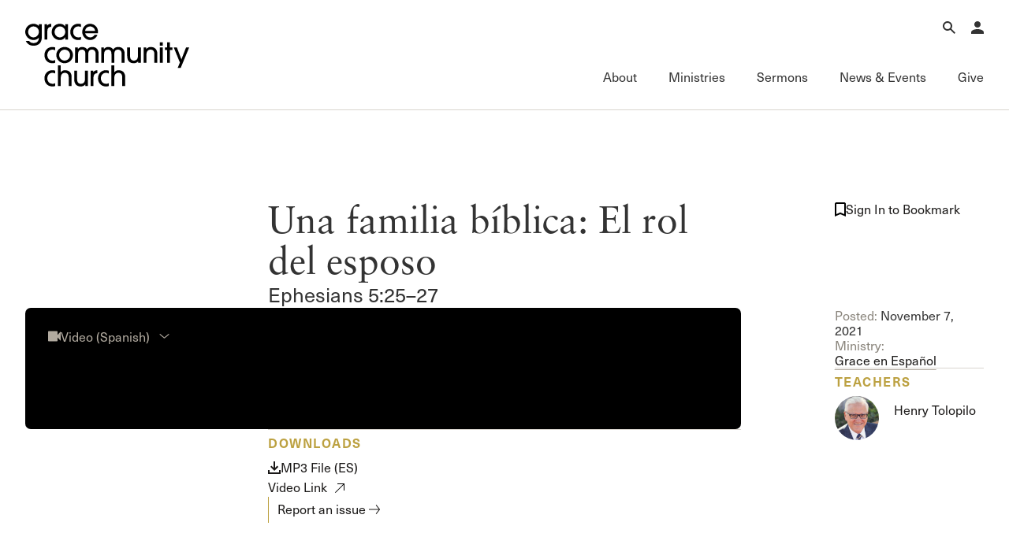

--- FILE ---
content_type: text/html; charset=utf-8
request_url: https://www.gracechurch.org/sermons/18197
body_size: 108510
content:
<!DOCTYPE html>

<html data-wf-page="6733c243dbb0f58a8a772730" data-wf-site="66ec992a16d5a67302cdc461" lang="en">
<head>
    <meta charset="utf-8" />
    <meta name="viewport" content="initial-scale=1,maximum-scale=1,user-scalable=no">
    

    <meta property="og:type" content="website" />
    <meta property="og:title" content="Una familia bíblica: El rol del esposo (Spanish)" />
    <meta property="og:description" content=" Henry Tolopilo • " />
    <meta property="og:image" content="https://s3.amazonaws.com/static.gracechurch.org/images/teachings/espanol-album-art.jpg" />
    <meta property="og:url" content="https://www.gracechurch.org/sermons/18197" />

    <meta name="twitter:title" content="Una familia bíblica: El rol del esposo (Spanish)" />
    <meta name="twitter:description" content=" Henry Tolopilo • " />
    <meta name="twitter:image" content="https://s3.amazonaws.com/static.gracechurch.org/images/teachings/espanol-album-art.jpg" />
    <meta name="twitter:card" content="summary" />

    <title>Una familia bíblica: El rol del esposo | Grace en Español | Grace Community Church</title>

    <!-- Global site tag (gtag.js) - Google Analytics -->
    <script async src="https://www.googletagmanager.com/gtag/js?id=UA-3782401-6"></script>
    <script>
        window.dataLayer = window.dataLayer || [];
        function gtag() { dataLayer.push(arguments); }
        gtag('js', new Date());

        gtag('config', 'UA-3782401-6');

        
    </script>


    <link rel="apple-touch-icon" sizes="180x180" href="/Content/icons/apple-touch-icon.png?v=3">
    <link rel="icon" type="image/png" href="/Content/icons/favicon-32x32.png?v=3" sizes="32x32">
    <link rel="icon" type="image/png" href="/Content/icons/favicon-16x16.png?v=3" sizes="16x16">
    <link rel="mask-icon" href="/Content/icons/safari-pinned-tab.svg?v=3" color="#494542">
    <link rel="shortcut icon" href="/Content/icons/favicon.ico?v=3">




    <link rel="stylesheet" href="/css/normalize.css?v=1.1">
    <link rel="stylesheet" href="/css/components.css?v=1.1">
    <link rel="stylesheet" href="/css/gracecomchurch.css?v=1.1">
    <script src="https://use.typekit.net/gjn2ask.js" type="text/javascript"></script>
    <script type="text/javascript">try { Typekit.load(); } catch (e) { }</script>
    <script type="text/javascript">!function (o, c) { var n = c.documentElement, t = " w-mod-"; n.className += t + "js", ("ontouchstart" in o || o.DocumentTouch && c instanceof DocumentTouch) && (n.className += t + "touch") }(window, document);</script>
    <link rel="stylesheet" href="/css/theme.css?v=1" />
    <link rel="stylesheet" href="/css/audio.css?v=1" />
    <link rel="stylesheet" href="/css/custom-player.css?v=2" />
    <script type="text/javascript">try { Typekit.load(); } catch (e) { }</script>
    <script type="text/javascript">!function (o, c) { var n = c.documentElement, t = " w-mod-"; n.className += t + "js", ("ontouchstart" in o || o.DocumentTouch && c instanceof DocumentTouch) && (n.className += t + "touch") }(window, document);</script>
    <link href="/content/icons/favicon.ico" rel="shortcut icon" type="image/x-icon">
    <link href="/content/icons/webclip.png" rel="apple-touch-icon">
    <meta name="apple-mobile-web-app-status-bar-style" content="black-translucent">
    <meta name="theme-color" content="white"><!-- Gold #BCA141 -->
    <!-- Grace Everything Custom CSS -->
    <link href="/css/grace-custom.css?v=1.2" rel="stylesheet" type="text/css">
    <style>


                 .col .content-link-wrap .content-group {
                    padding: 0 .3rem 32px .3rem;
                }
        table.table-wide {
            width: 100%;
            max-width: 100%;
        }

        .table-wide > tbody > tr > td,
        .table-wide > tbody > tr > th,
        .table-wide > tfoot > tr > td,
        .table-wide > tfoot > tr > th,
        .table-wide > thead > tr > td {
            padding: 1em;
            vertical-align: top;
            border-top: 1px solid var(--swatches--gray);
        }

        .table-wide > tbody > tr:nth-child(odd) > td,
        .table-wide > tbody > tr:nth-child(odd) > th {
            background-color: var(--swatches--light-gray);
        }

        .table-wide > thead > tr > th {
            padding: 16px;
            text-align: left;
        }

        .hidden {
            display: none !important;
            visibility: hidden !important;
        }

        .field-validation-error{
            color: red;
        }

        .validation-summary-errors ul {
            list-style: none;
            color: red;
        }
    </style>
    <link rel="stylesheet" href="https://cdn.jsdelivr.net/npm/@splidejs/splide@4.1.4/dist/css/splide-core.min.css" integrity="sha256-5uKiXEwbaQh9cgd2/5Vp6WmMnsUr3VZZw0a8rKnOKNU=" crossorigin="anonymous">
</head>

<body>

    <!-- Begin Header -->

    <nav b-ljaud5i3pk aria-label="Main Navigation" class="nav">
        <div b-ljaud5i3pk class="nav__main">
            <div b-ljaud5i3pk class="nav__container">
                <div b-ljaud5i3pk class="nav__top-menu">
                    <div b-ljaud5i3pk class="nav__logo-container">
                        <a b-ljaud5i3pk href="/" aria-label="Go to Homepage" class="nav__logo-full w-nav-brand"><img width="Auto" height="115" alt="Grace Community Church" src="/content/icons/gcc-logo.svg" loading="lazy" class="gcc-logo"></a>
                        <a b-ljaud5i3pk href="/" aria-label="Go to Homepage" class="nav__logo-mini w-nav-brand"><img loading="lazy" height="90" alt="Grace Community Church" src="/content/icons/grace-logo.svg" class="grace-logo"></a>
                    </div>
                    <div b-ljaud5i3pk class="nav__top-menu-list">
                        
                        <div b-ljaud5i3pk role="region" class="nav__top-menu-item">
                            <button b-ljaud5i3pk aria-label="Open Search" type="button" aria-haspopup="true" aria-expanded="false" aria-controls="top-menu-search" class="nav__top-toggle">
                                <svg b-ljaud5i3pk xmlns="http://www.w3.org/2000/svg" width="auto" viewbox="0 0 16 16" fill="none" height="16" class="icon-16">
                                    <path b-ljaud5i3pk fill-rule="evenodd" clip-rule="evenodd" d="M10 6C10 8.20914 8.20914 10 6 10C3.79086 10 2 8.20914 2 6C2 3.79086 3.79086 2 6 2C8.20914 2 10 3.79086 10 6ZM9.47661 10.8907C8.49577 11.5892 7.29586 12 6 12C2.68629 12 0 9.31371 0 6C0 2.68629 2.68629 0 6 0C9.31371 0 12 2.68629 12 6C12 7.2958 11.5892 8.49566 10.8908 9.47646L15.9972 14.5828L14.583 15.9971L9.47661 10.8907Z" fill="currentColor"></path>
                                </svg>
                                <div b-ljaud5i3pk class="icon__label-alt">Search</div>
                            </button>
                            <div b-ljaud5i3pk id="top-menu-search" aria-hidden="true" class="nav__mega-menu is-top">
                                <button b-ljaud5i3pk aria-label="Close Search Menu" type="button" aria-expanded="true" class="nav__menu-close">
                                    <svg b-ljaud5i3pk xmlns="http://www.w3.org/2000/svg" width="auto" viewbox="0 0 16 16" fill="none" height="16" class="icon-16">
                                        <path b-ljaud5i3pk fill-rule="evenodd" clip-rule="evenodd" d="M8 6.62147L14.6215 0L16 1.37853L9.37853 8L16 14.6215L14.6215 16L8 9.37852L1.37853 16L0 14.6215L6.62147 8L5.22905e-07 1.37853L1.37853 5.81005e-08L8 6.62147Z" fill="currentColor"></path>
                                    </svg>
                                    <div b-ljaud5i3pk class="icon__label-alt">Close</div>
                                </button>
                                <div b-ljaud5i3pk class="nav__scroll-overlay"></div>
                                <div b-ljaud5i3pk class="nav__menu-content">
                                    <div b-ljaud5i3pk class="row row--align-end row--justify-end is--row-gap-md">
                                        <div b-ljaud5i3pk class="col col-lg-6 col-md-12">
                                            <div b-ljaud5i3pk class="menu__list-area">
                                                <div b-ljaud5i3pk class="menu__list-group">
                                                    <div b-ljaud5i3pk class="nav__search">
                                                        <div b-ljaud5i3pk class="nav__search-icon">
                                                            <div b-ljaud5i3pk fill="none" viewbox="0 0 16 16" class="icon-16 is--icon-20"><img loading="lazy" src="/content/icons/search-icon.svg" alt="" class="icon-16 is--icon-20"></div>
                                                        </div>

                                                        <div b-ljaud5i3pk role="search" class="nav__search-form w-form">
                                                            <div b-ljaud5i3pk class="nav__search-container" data-wf-page-id="67d8fb462e50eb309de34451" data-wf-element-id="67184d4a-6294-9dc9-dad9-adc05257d5c1">
                                                                <label b-ljaud5i3pk for="nav-search-input-2" class="nav__search-field-label">Search</label>
                                                                <input b-ljaud5i3pk class="nav__search-field is-search-field-lg w-input" maxlength="256" name="Search" id="nav-search-input" data-name="Search" aria-label="Search Grace Church" placeholder="Search Grace Church" type="text" autocomplete="off" autofocus="true" required="">
                                                                <input b-ljaud5i3pk type="submit" data-wait="Please wait..." class="nav__search-btn w-button" value="Submit" id="SiteSearchSubmit">
                                                            </div>
                                                            <div b-ljaud5i3pk class="w-form-done"></div>
                                                            <div b-ljaud5i3pk class="w-form-fail"></div>
                                                        </div>

                                                    </div>
                                                </div>
                                                <div b-ljaud5i3pk class="menu__list-group">
                                                    <ul b-ljaud5i3pk role="list" class="menu__list-links">
                                                        <li b-ljaud5i3pk class="menu__list-links">
                                                            <a b-ljaud5i3pk href="/sermons/all" class="link-forward-reveal">Advanced Sermon Search</a>
                                                        </li>
                                                        <li b-ljaud5i3pk class="menu__list-links">
                                                            <a b-ljaud5i3pk href="/outreach/groups" class="link-forward-reveal">International Ministries</a>
                                                        </li>
                                                        <li b-ljaud5i3pk class="menu__list-links">
                                                            <a b-ljaud5i3pk href="/search" class="link-forward-reveal">Search Site</a>
                                                        </li>
                                                    </ul>
                                                </div>
                                            </div>
                                        </div>
                                    </div>
                                </div>
                            </div>
                        </div>
                        <div b-ljaud5i3pk role="region" class="nav__top-menu-item">
                            <button b-ljaud5i3pk aria-label="Open Account Menu" type="button" aria-haspopup="true" aria-expanded="false" aria-controls="top-menu-account" class="nav__top-toggle">
                                <svg b-ljaud5i3pk xmlns="http://www.w3.org/2000/svg" width="auto" viewbox="0 0 14 14" fill="none" height="14" class="icon-16">
                                    <path b-ljaud5i3pk d="M7 0C7.92826 0 8.8185 0.368749 9.47487 1.02513C10.1313 1.6815 10.5 2.57174 10.5 3.5C10.5 4.42826 10.1313 5.3185 9.47487 5.97487C8.8185 6.63125 7.92826 7 7 7C6.07174 7 5.1815 6.63125 4.52513 5.97487C3.86875 5.3185 3.5 4.42826 3.5 3.5C3.5 2.57174 3.86875 1.6815 4.52513 1.02513C5.1815 0.368749 6.07174 0 7 0ZM7 8.75C10.8675 8.75 14 10.3162 14 12.25V14H0V12.25C0 10.3162 3.1325 8.75 7 8.75Z" fill="currentColor"></path>
                                </svg>
                                <div b-ljaud5i3pk class="icon__label-alt">Account</div>
                            </button>
                            <div b-ljaud5i3pk id="top-menu-account" aria-hidden="true" class="nav__mega-menu is-top">
                                <button b-ljaud5i3pk aria-label="Close Search Menu" type="button" aria-expanded="true" class="nav__menu-close">
                                    <svg b-ljaud5i3pk xmlns="http://www.w3.org/2000/svg" width="auto" viewbox="0 0 16 16" fill="none" height="16" class="icon-16">
                                        <path b-ljaud5i3pk fill-rule="evenodd" clip-rule="evenodd" d="M8 6.62147L14.6215 0L16 1.37853L9.37853 8L16 14.6215L14.6215 16L8 9.37852L1.37853 16L0 14.6215L6.62147 8L5.22905e-07 1.37853L1.37853 5.81005e-08L8 6.62147Z" fill="currentColor"></path>
                                    </svg>
                                    <div b-ljaud5i3pk class="icon__label-alt">Close</div>
                                </button>
                                <div b-ljaud5i3pk class="nav__scroll-overlay"></div>
                                <div b-ljaud5i3pk class="nav__menu-content">
                                    <div b-ljaud5i3pk class="row row--justify-end is--row-gap-md">
                                        <div b-ljaud5i3pk class="col col-lg-3 col-md-12">
                                            <div b-ljaud5i3pk class="menu__list-area">
                                                <div b-ljaud5i3pk class="menu__list-group">
                                                    <h3 b-ljaud5i3pk class="menu__list-heading is-account">
                                                            <span b-ljaud5i3pk>Account</span>

                                                    </h3> 

                                                        <div b-ljaud5i3pk class="menu__list-text-start">Have an account? <a b-ljaud5i3pk href="/account/login" class="link-inline">Sign in</a> now.<br b-ljaud5i3pk>‍</div>
                                                        <a b-ljaud5i3pk href="/account/create" class="link-forward w-inline-block">
                                                            <div b-ljaud5i3pk>Create an account</div>
                                                        </a>
                                                        <a b-ljaud5i3pk href="/faq/account" class="link-forward-reveal w-inline-block">
                                                            <div b-ljaud5i3pk>Account FAQ</div>
                                                        </a>

                                                </div>
                                            </div>
                                        </div>
                                        <div b-ljaud5i3pk class="col col-lg-3 col-md-12">
                                            <div b-ljaud5i3pk class="menu__list-area">
                                                <div b-ljaud5i3pk class="menu__list-group">
                                                        <ul b-ljaud5i3pk role="list" class="menu__list-links w-list-unstyled">

                                                            <li b-ljaud5i3pk class="menu__list-links">
                                                                <a b-ljaud5i3pk href="/account/forgot" class="link-forward-reveal">Forgot Password?</a>
                                                            </li>
                                                            <li b-ljaud5i3pk class="menu__list-links">
                                                                <a b-ljaud5i3pk href="/membership" class="link-forward-reveal">Learn about Church Membership</a>
                                                            </li>

                                                        </ul>
                                                </div>
                                            </div>
                                        </div>
                                    </div>
                                </div>
                            </div>
                        </div>

                        <button b-ljaud5i3pk aria-label="Open Main Menu" type="button" aria-haspopup="true" aria-expanded="false" aria-controls="main-menu" class="nav__top-toggle is-main">
                            <svg b-ljaud5i3pk xmlns="http://www.w3.org/2000/svg" width="auto" viewbox="0 0 16 16" fill="none" height="16" class="icon-16">
                                <path b-ljaud5i3pk fill-rule="evenodd" clip-rule="evenodd" d="M16 2H0V0H16V2Z" fill="currentColor"></path>
                                <path b-ljaud5i3pk fill-rule="evenodd" clip-rule="evenodd" d="M16 9H0V7H16V9Z" fill="currentColor"></path>
                                <path b-ljaud5i3pk fill-rule="evenodd" clip-rule="evenodd" d="M16 16H0V14H16V16Z" fill="currentColor"></path>
                            </svg>
                            <div b-ljaud5i3pk class="icon__label-alt">Menu</div>
                        </button>

                    </div>
                </div>
                <div b-ljaud5i3pk id="main-menu" aria-hidden="false" class="nav__main-menu">
                    <button b-ljaud5i3pk aria-label="Close Main Menu" type="button" aria-expanded="true" class="nav__menu-close">
                        <svg b-ljaud5i3pk xmlns="http://www.w3.org/2000/svg" width="auto" viewbox="0 0 16 16" fill="none" height="16" class="icon-16">
                            <path b-ljaud5i3pk fill-rule="evenodd" clip-rule="evenodd" d="M8 6.62147L14.6215 0L16 1.37853L9.37853 8L16 14.6215L14.6215 16L8 9.37852L1.37853 16L0 14.6215L6.62147 8L5.22905e-07 1.37853L1.37853 5.81005e-08L8 6.62147Z" fill="currentColor"></path>
                        </svg>
                        <div b-ljaud5i3pk class="icon__label-alt">Close</div>
                    </button>
                    <div b-ljaud5i3pk class="nav__main-menu-list">
                        <div b-ljaud5i3pk class="nav__main-menu-item">
                            <button b-ljaud5i3pk type="button" aria-haspopup="true" aria-expanded="false" aria-controls="mega-menu-about" class="nav__main-toggle">
                                <div b-ljaud5i3pk class="nav__main-toggle-wrapper">
                                    <h2 b-ljaud5i3pk class="nav__main-toggle-text">About</h2>
                                    <div b-ljaud5i3pk class="nav__main-toggle-underline"></div>
                                </div>
                            </button>
                            <div b-ljaud5i3pk id="mega-menu-about" aria-hidden="true" class="nav__mega-menu">
                                <button b-ljaud5i3pk aria-label="Back to Main Menu" type="button" class="nav__back-btn">
                                    <div b-ljaud5i3pk class="icon-16">
                                        <svg b-ljaud5i3pk xmlns="http://www.w3.org/2000/svg" width="auto" viewbox="0 0 16 16" fill="none" height="16" class="icon-16 is--icon-flip">
                                            <path b-ljaud5i3pk fill-rule="evenodd" clip-rule="evenodd" d="M9.62699 0.00158691L15.7677 7.35933C16.0774 7.73038 16.0774 8.2698 15.7677 8.64085L9.62699 15.9986L8.0915 14.7171L12.8629 9.00005H0V7.00005H12.8629L8.0915 1.2831L9.62699 0.00158691Z" fill="currentColor"></path>
                                        </svg>
                                    </div>
                                    <div b-ljaud5i3pk class="icon__label-alt">Back</div>
                                </button>
                                <div b-ljaud5i3pk class="nav__scroll-overlay"></div>
                                <div b-ljaud5i3pk class="nav__menu-content">
                                    <div b-ljaud5i3pk class="row row--md-justify-end is--row-gap-md">
                                        <div b-ljaud5i3pk class="col col-lg-6 is--hid-md">
                                            <div b-ljaud5i3pk class="menu__list-area">
                                                <div b-ljaud5i3pk class="menu__list-group">
                                                    <h3 b-ljaud5i3pk class="menu__list-heading">Our Mission</h3>
                                                    <div b-ljaud5i3pk fill="none" viewbox="0 0 16 16" class="menu__feature-wrapper">
                                                        <p b-ljaud5i3pk class="menu__feature-text--lg">To glorify God by proclaiming the gospel of Jesus Christ through the power of the Holy Spirit, for the salvation of the lost and edification of the church.</p>
                                                    </div>
                                                </div>
                                            </div>
                                        </div>
                                        <div b-ljaud5i3pk class="col col-lg-3 col-md-12">
                                            <div b-ljaud5i3pk class="menu__list-area">
                                                <div b-ljaud5i3pk class="menu__list-group">
                                                    <h3 b-ljaud5i3pk class="menu__list-heading">About</h3>
                                                    <ul b-ljaud5i3pk role="list" class="menu__list-links w-list-unstyled">
                                                        <li b-ljaud5i3pk class="menu__list-links">
                                                            <a b-ljaud5i3pk href="/about" class="link-forward-reveal">Welcome</a>
                                                        </li>
                                                        <li b-ljaud5i3pk class="menu__list-links">
                                                            <a b-ljaud5i3pk href="/about/history" class="link-forward-reveal">History of Grace</a>
                                                        </li>
                                                        <li b-ljaud5i3pk class="menu__list-links">
                                                            <a b-ljaud5i3pk href="/about/leadership" class="link-forward-reveal">Leadership</a>
                                                        </li>
                                                        <li b-ljaud5i3pk class="menu__list-links">
                                                            <a b-ljaud5i3pk href="/leader/macarthur/john" class="link-forward-reveal">John MacArthur</a>
                                                        </li>
                                                        <li b-ljaud5i3pk class="menu__list-links">
                                                            <a b-ljaud5i3pk href="/about#directions" class="link-forward-reveal">Visiting Our Campus</a>
                                                        </li>
                                                    </ul>
                                                </div>

                                                <div b-ljaud5i3pk class="menu__list-group">
                                                    <h3 b-ljaud5i3pk class="menu__list-heading">What We Teach</h3>
                                                    <ul b-ljaud5i3pk role="list" class="menu__list-links w-list-unstyled">
                                                        <li b-ljaud5i3pk class="menu__list-links">
                                                            <a b-ljaud5i3pk href="/about/gospel" class="link-forward-reveal">The Gospel</a>
                                                        </li>
                                                        <li b-ljaud5i3pk class="menu__list-links">
                                                            <a b-ljaud5i3pk href="/about/doctrinal-statement" class="link-forward-reveal">Doctrinal Statement</a>
                                                        </li>
                                                        <li b-ljaud5i3pk class="menu__list-links">
                                                            <a b-ljaud5i3pk href="/about/distinctives/index" class="link-forward-reveal">Distinctives</a>
                                                        </li>
                                                    </ul>
                                                </div>
                                            </div>
                                        </div>
                                        <div b-ljaud5i3pk class="col col-lg-3 col-md-12">
                                            <div b-ljaud5i3pk class="menu__list-area">
                                                <div b-ljaud5i3pk class="menu__list-group">

                                                    <h3 b-ljaud5i3pk class="menu__list-heading">Connect</h3>

                                                    <ul b-ljaud5i3pk role="list" class="menu__list-links w-list-unstyled">
                                                        <li b-ljaud5i3pk class="menu__list-links">
                                                            <a b-ljaud5i3pk href="/membership" class="link-forward-reveal">Membership</a>
                                                        </li>
                                                        <li b-ljaud5i3pk class="menu__list-links">
                                                            <a b-ljaud5i3pk href="/serve" class="link-forward-reveal">Serving</a>
                                                        </li>
                                                        <li b-ljaud5i3pk class="menu__list-links">
                                                            <a b-ljaud5i3pk href="/about/connect#fellowships" class="link-forward-reveal">Sunday Fellowships</a>
                                                        </li>
                                                        <li b-ljaud5i3pk class="menu__list-links">
                                                            <a b-ljaud5i3pk href="/about/bible-studies" class="link-forward-reveal">Bible Studies</a>
                                                        </li>
                                                        <li b-ljaud5i3pk class="menu__list-links">
                                                            <a b-ljaud5i3pk href="/about/connect#contact" class="link-forward-reveal">Contact Information</a>
                                                        </li>
                                                        <li b-ljaud5i3pk class="menu__list-links">
                                                            <a b-ljaud5i3pk href="/about/connect#newsletter-up" class="link-forward-reveal">Newsletter</a>
                                                        </li>
                                                    </ul>
                                                </div>
                                            </div>
                                        </div>
                                    </div>
                                </div>
                            </div>
                        </div>
                        <div b-ljaud5i3pk class="nav__main-menu-item">
                            <button b-ljaud5i3pk aria-haspopup="true" aria-expanded="false" aria-controls="mega-menu-ministries" type="button" class="nav__main-toggle">
                                <div b-ljaud5i3pk class="nav__main-toggle-wrapper">
                                    <h2 b-ljaud5i3pk class="nav__main-toggle-text">Ministries</h2>
                                    <div b-ljaud5i3pk class="nav__main-toggle-underline"></div>
                                </div>
                            </button>
                            <div b-ljaud5i3pk id="mega-menu-ministries" aria-hidden="true" class="nav__mega-menu">
                                <button b-ljaud5i3pk aria-label="Back to Main Menu" type="button" class="nav__back-btn">
                                    <div b-ljaud5i3pk class="icon-16">
                                        <svg b-ljaud5i3pk xmlns="http://www.w3.org/2000/svg" width="auto" viewbox="0 0 16 16" fill="none" height="16" class="icon-16 is--icon-flip">
                                            <path b-ljaud5i3pk fill-rule="evenodd" clip-rule="evenodd" d="M9.62699 0.00158691L15.7677 7.35933C16.0774 7.73038 16.0774 8.2698 15.7677 8.64085L9.62699 15.9986L8.0915 14.7171L12.8629 9.00005H0V7.00005H12.8629L8.0915 1.2831L9.62699 0.00158691Z" fill="currentColor"></path>
                                        </svg>
                                    </div>
                                    <div b-ljaud5i3pk class="icon__label-alt">Back</div>
                                </button>
                                <div b-ljaud5i3pk class="nav__scroll-overlay"></div>
                                <div b-ljaud5i3pk class="nav__menu-content">
                                    <div b-ljaud5i3pk class="row row--md-justify-end is--row-gap-md">
                                        <div b-ljaud5i3pk class="col col-lg-3 col-md-12">
                                            <div b-ljaud5i3pk class="menu__list-area">
                                                <div b-ljaud5i3pk class="menu__list-group">
                                                    <h3 b-ljaud5i3pk class="menu__list-heading">Ministries</h3>
                                                    <ul b-ljaud5i3pk role="list" class="menu__list-links">
                                                        <li b-ljaud5i3pk class="menu__list-links">
                                                            <a b-ljaud5i3pk href="/motw" class="link-forward-reveal">Men of the Word</a>
                                                        </li>
                                                        <li b-ljaud5i3pk class="menu__list-links">
                                                            <a b-ljaud5i3pk href="/women" class="link-forward-reveal">Women’s Ministries</a>
                                                        </li>
                                                        <li b-ljaud5i3pk class="menu__list-links">
                                                            <a b-ljaud5i3pk href="/crossroads" class="link-forward-reveal">College (Crossroads)</a>
                                                        </li>
                                                        <li b-ljaud5i3pk class="menu__list-links">
                                                            <a b-ljaud5i3pk href="/180" class="link-forward-reveal">High School (180)</a>
                                                        </li>
                                                        <li b-ljaud5i3pk class="menu__list-links">
                                                            <a b-ljaud5i3pk href="/xchange" class="link-forward-reveal">Middle School (Xchange)</a>
                                                        </li>
                                                        <li b-ljaud5i3pk class="menu__list-links">
                                                            <a b-ljaud5i3pk href="/gracekids" class="link-forward-reveal">Children’s (Grace Kids)</a>
                                                        </li>
                                                        <li b-ljaud5i3pk class="menu__list-links">
                                                            <a b-ljaud5i3pk href="/espanol" class="link-forward-reveal">Grace en Español</a>
                                                        </li>
                                                        <li b-ljaud5i3pk class="menu__list-links">
                                                            <a b-ljaud5i3pk href="/special" class="link-forward-reveal">Special Ministries</a>
                                                        </li>
                                                        <li b-ljaud5i3pk class="menu__list-links">
                                                            <a b-ljaud5i3pk href="/music" class="link-forward-reveal">Music Ministry</a>
                                                        </li>
                                                    </ul>
                                                </div>
                                                
                                            </div>
                                        </div>
                                        <div b-ljaud5i3pk class="col col-lg-3 col-md-12">
                                            <div b-ljaud5i3pk class="menu__list-area">
                                                <div b-ljaud5i3pk class="menu__list-group">
                                                    <h3 b-ljaud5i3pk class="menu__list-heading">Fellowship Groups</h3>
                                                    <ul b-ljaud5i3pk role="list" class="menu__list-links">
                                                        <li b-ljaud5i3pk class="menu__list-links">
                                                            <a b-ljaud5i3pk href="/anchored" class="link-forward-reveal">Anchored</a>
                                                        </li>
                                                        <li b-ljaud5i3pk class="menu__list-links">
                                                            <a b-ljaud5i3pk href="/commissioned" class="link-forward-reveal">Commissioned</a>
                                                        </li>
                                                        <li b-ljaud5i3pk class="menu__list-links">
                                                            <a b-ljaud5i3pk href="/cornerstone" class="link-forward-reveal">Cornerstone</a>
                                                        </li>
                                                        <li b-ljaud5i3pk class="menu__list-links">
                                                            <a b-ljaud5i3pk href="/gracelife" class="link-forward-reveal">GraceLife</a>
                                                        </li>
                                                        <li b-ljaud5i3pk class="menu__list-links">
                                                            <a b-ljaud5i3pk href="/jointheirs" class="link-forward-reveal">Joint Heirs</a>
                                                        </li>
                                                        <li b-ljaud5i3pk class="menu__list-links">
                                                            <a b-ljaud5i3pk href="/sojourners" class="link-forward-reveal">Sojourners</a>
                                                        </li>
                                                        <li b-ljaud5i3pk class="menu__list-links">
                                                            <a b-ljaud5i3pk href="/steadfast" class="link-forward-reveal">Steadfast</a>
                                                        </li>
                                                    </ul>
                                                </div>
                                                <div b-ljaud5i3pk class="menu__list-group">
                                                    <h3 b-ljaud5i3pk class="menu__list-heading">Other</h3>
                                                    <ul b-ljaud5i3pk role="list" class="menu__list-links">
                                                        <li b-ljaud5i3pk class="menu__list-links">
                                                            <a b-ljaud5i3pk href="/regen" class="link-forward-reveal">Camp Regeneration</a>
                                                        </li>
                                                        <li b-ljaud5i3pk class="menu__list-links">
                                                            <a b-ljaud5i3pk href="/conferenciaexpositores" class="link-forward-reveal">Conferencia Expositores</a>
                                                        </li>
                                                        <li b-ljaud5i3pk class="menu__list-links">
                                                            <a b-ljaud5i3pk href="/graceadvance" class="link-forward-reveal">Grace Advance</a>
                                                        </li>
                                                        <li b-ljaud5i3pk class="menu__list-links">
                                                            <a b-ljaud5i3pk href="/shepherdsconference" class="link-forward-reveal">Shepherds Conference</a>
                                                        </li>
                                                        <li b-ljaud5i3pk class="menu__list-links">
                                                            <a b-ljaud5i3pk href="/vbs" class="link-forward-reveal">Vacation Bible School</a>
                                                        </li>
                                                    </ul>
                                                </div>
                                                
                                            </div>
                                        </div>
                                        <div b-ljaud5i3pk class="col col-lg-3 col-md-12">
                                            <div b-ljaud5i3pk class="menu__list-area">
                                                <div b-ljaud5i3pk class="menu__list-group">
                                                    <h3 b-ljaud5i3pk class="menu__list-heading">Outreach</h3>
                                                    <ul b-ljaud5i3pk role="list" class="menu__list-links">
                                                        <li b-ljaud5i3pk class="menu__list-links">
                                                            <a b-ljaud5i3pk href="/outreach" class="link-forward-reveal">International Outreach</a>
                                                        </li>
                                                        <li b-ljaud5i3pk class="menu__list-links">
                                                            <a b-ljaud5i3pk href="/stm" class="link-forward-reveal">Short-Term Ministries</a>
                                                        </li>
                                                        <li b-ljaud5i3pk class="menu__list-links">
                                                            <a b-ljaud5i3pk href="/local" class="link-forward-reveal">Local Outreach</a>
                                                        </li>
                                                    </ul>
                                                </div>
                                                <div b-ljaud5i3pk class="menu__list-group">
                                                    <h3 b-ljaud5i3pk class="menu__list-heading">Training &amp; Resources</h3>
                                                    <ul b-ljaud5i3pk role="list" class="menu__list-links">
                                                        <li b-ljaud5i3pk class="menu__list-links">
                                                            <a b-ljaud5i3pk href="/fof" class="link-forward-reveal">Fundamentals of the Faith</a>
                                                        </li>
                                                        <li b-ljaud5i3pk class="menu__list-links">
                                                            <a b-ljaud5i3pk href="/gracebooks" class="link-forward-reveal">Grace Books</a>
                                                        </li>
                                                        <li b-ljaud5i3pk class="menu__list-links">
                                                            <a b-ljaud5i3pk href="/curriculum" class="link-forward-reveal">Grace Curriculum</a>
                                                        </li>
                                                        <li b-ljaud5i3pk class="menu__list-links">
                                                            <a b-ljaud5i3pk href="/education" class="link-forward-reveal">Grace Education</a>
                                                        </li>
                                                        <li b-ljaud5i3pk class="menu__list-links">
                                                            <a b-ljaud5i3pk href="/evangelism" class="link-forward-reveal">Grace Evangelism</a>
                                                        </li>
                                                        <li b-ljaud5i3pk class="menu__list-links">
                                                            <a b-ljaud5i3pk href="/equip" class="link-forward-reveal">Grace Equip</a>
                                                        </li>
                                                        <li b-ljaud5i3pk class="menu__list-links">
                                                            <a b-ljaud5i3pk href="/gracemedia" class="link-forward-reveal">Grace Media</a>
                                                        </li>
                                                        <li b-ljaud5i3pk class="menu__list-links">
                                                            <a b-ljaud5i3pk href="/premarital" class="link-forward-reveal">Premarital &amp; Marriage</a>
                                                        </li>

                                                    </ul>
                                                </div>

                                            </div>
                                        </div>
                                        <div b-ljaud5i3pk class="col col-lg-3 col-md-12">
                                            <div b-ljaud5i3pk class="menu__list-area">
                                                <div b-ljaud5i3pk class="menu__list-group">
                                                    <h3 b-ljaud5i3pk class="menu__list-heading">Member Services</h3>
                                                    <ul b-ljaud5i3pk role="list" class="menu__list-links">
                                                        <li b-ljaud5i3pk class="menu__list-links">
                                                            <a b-ljaud5i3pk href="/membership" class="link-forward-reveal">Membership</a>
                                                        </li>
                                                        <li b-ljaud5i3pk class="menu__list-links">
                                                            <a b-ljaud5i3pk href="/serve" class="link-forward-reveal">Serving</a>
                                                        </li>
                                                        <li b-ljaud5i3pk class="menu__list-links">
                                                            <a b-ljaud5i3pk href="/counseling" class="link-forward-reveal">Counseling</a>
                                                        </li>
                                                        <li b-ljaud5i3pk class="menu__list-links">
                                                            <a b-ljaud5i3pk href="/congregationalcare" class="link-forward-reveal">Congregational Care</a>
                                                        </li>
                                                        <li b-ljaud5i3pk class="menu__list-links">
                                                            <a b-ljaud5i3pk href="/prayer" class="link-forward-reveal">Prayer</a>
                                                        </li>
                                                        <li b-ljaud5i3pk class="menu__list-links">
                                                            <a b-ljaud5i3pk href="/weddings" class="link-forward-reveal">Weddings</a>
                                                        </li>
                                                    </ul>
                                                </div>
                                                <div b-ljaud5i3pk class="menu__list-group">
                                                    <h3 b-ljaud5i3pk class="menu__list-heading">Family of Ministries</h3>
                                                    <ul b-ljaud5i3pk role="list" class="menu__list-links">
                                                        <li b-ljaud5i3pk class="menu__list-links">
                                                            <a b-ljaud5i3pk href="/gty" class="link-forward-reveal">Grace to You</a>
                                                        </li>
                                                        <li b-ljaud5i3pk class="menu__list-links">
                                                            <a b-ljaud5i3pk href="/macarthur-trust" class="link-forward-reveal">John MacArthur Trust</a>
                                                        </li>
                                                        <li b-ljaud5i3pk class="menu__list-links">
                                                            <a b-ljaud5i3pk href="/jmpg" class="link-forward-reveal">John MacArthur Publishing Group</a>
                                                        </li>
                                                        <li b-ljaud5i3pk class="menu__list-links">
                                                            <a b-ljaud5i3pk href="/tmai" class="link-forward-reveal">The Master’s Academy International</a>
                                                        </li>
                                                        <li b-ljaud5i3pk class="menu__list-links">
                                                            <a b-ljaud5i3pk href="/tms" class="link-forward-reveal">The Master’s Seminary</a>
                                                        </li>
                                                        <li b-ljaud5i3pk class="menu__list-links">
                                                            <a b-ljaud5i3pk href="/tmu" class="link-forward-reveal">The Master’s University</a>
                                                        </li>
                                                    </ul>
                                                </div>
                                                
                                            </div>
                                        </div>
                                    </div>
                                </div>
                            </div>
                        </div>
                        <div b-ljaud5i3pk class="nav__main-menu-item">
                            <button b-ljaud5i3pk type="button" aria-haspopup="true" aria-expanded="false" aria-controls="mega-menu-sermons" class="nav__main-toggle">
                                <div b-ljaud5i3pk class="nav__main-toggle-wrapper">
                                    <h2 b-ljaud5i3pk class="nav__main-toggle-text">Sermons</h2>
                                    <div b-ljaud5i3pk class="nav__main-toggle-underline"></div>
                                </div>
                            </button>
                            <div b-ljaud5i3pk id="mega-menu-sermons" aria-hidden="true" class="nav__mega-menu">
                                <button b-ljaud5i3pk aria-label="Back to Main Menu" type="button" class="nav__back-btn">
                                    <div b-ljaud5i3pk class="icon-16">
                                        <svg b-ljaud5i3pk xmlns="http://www.w3.org/2000/svg" width="auto" viewbox="0 0 16 16" fill="none" height="16" class="icon-16 is--icon-flip">
                                            <path b-ljaud5i3pk fill-rule="evenodd" clip-rule="evenodd" d="M9.62699 0.00158691L15.7677 7.35933C16.0774 7.73038 16.0774 8.2698 15.7677 8.64085L9.62699 15.9986L8.0915 14.7171L12.8629 9.00005H0V7.00005H12.8629L8.0915 1.2831L9.62699 0.00158691Z" fill="currentColor"></path>
                                        </svg>
                                    </div>
                                    <div b-ljaud5i3pk class="icon__label-alt">Back</div>
                                </button>
                                <div b-ljaud5i3pk class="nav__scroll-overlay"></div>
                                <div b-ljaud5i3pk class="nav__menu-content">
                                    <div b-ljaud5i3pk class="row row--md-justify-end is--row-gap-md">
                                        <div b-ljaud5i3pk class="col col-lg-6 is--hid-md">
                                            <div b-ljaud5i3pk class="menu__list-area">
                                                <div b-ljaud5i3pk class="menu__list-group">
                                                    <h3 b-ljaud5i3pk class="menu__list-heading">Livestream</h3>
                                                    <div b-ljaud5i3pk fill="none" viewbox="0 0 16 16" class="menu__feature-wrapper">
                                                        <p b-ljaud5i3pk class="menu__feature-text--sm">If you’re unable to join us in person you can livestream our Lord’s Day worship services at 11 am &amp; 6 pm PST.</p>
                                                        <a b-ljaud5i3pk href="/live" class="link-brand w-inline-block">
                                                            <div b-ljaud5i3pk class="link-brand__text">Livestream Details</div>
                                                            <svg b-ljaud5i3pk xmlns="http://www.w3.org/2000/svg" width="100%" viewbox="0 0 14 12" fill="none" height="12" class="link-brand__arrow">
                                                                <path b-ljaud5i3pk fill-rule="evenodd" clip-rule="evenodd" d="M9.46548 -0.00164795L13.8947 5.69303C14.0351 5.87358 14.0351 6.12641 13.8947 6.30697L9.46548 12.0016L8.67613 11.3877L12.4777 6.49999H0V5.49999H12.4777L8.67613 0.612293L9.46548 -0.00164795Z" fill="currentColor"></path>
                                                            </svg>
                                                        </a>
                                                        <ul b-ljaud5i3pk role="list" class="menu__list-links w-list-unstyled">
                                                            <li b-ljaud5i3pk class="menu__list-links">
                                                                <a b-ljaud5i3pk href="https://gracemedia.app" target="_blank" class="link-external-reveal">Watch on Grace Media</a>
                                                            </li>
                                                            <li b-ljaud5i3pk class="menu__list-links">
                                                                <a b-ljaud5i3pk href="https://www.youtube.com/channel/UCmmjsYlp3rcvYGn_A7JudOw" target="_blank" class="link-external-reveal">Watch on YouTube</a>
                                                            </li>
                                                            <li b-ljaud5i3pk class="menu__list-links">
                                                                <a b-ljaud5i3pk href="/sermons/videos/1352" class="link-forward-reveal">Recent Services</a>
                                                            </li>
                                                        </ul>
                                                    </div>
                                                </div>
                                            </div>
                                        </div>
                                        <div b-ljaud5i3pk class="col col-lg-3 col-md-12 is--hid-md">
                                            <div b-ljaud5i3pk class="menu__list-area">
                                                <div b-ljaud5i3pk class="menu__list-group">
                                                    <h3 b-ljaud5i3pk class="menu__list-heading">Featured Collections</h3>
                                                    <ul b-ljaud5i3pk role="list" class="menu__list-links w-list-unstyled">
                                                        <li b-ljaud5i3pk class="menu__list-links">
                                                            <a b-ljaud5i3pk href="/sermons/series/1352" class="link-forward-reveal">Lord’s Day Services</a>
                                                        </li>
                                                        <li b-ljaud5i3pk class="menu__list-links">
                                                            <a b-ljaud5i3pk href="/sundayseminars/sermons" class="link-forward-reveal">Sunday Seminars</a>
                                                        </li>
                                                        <li b-ljaud5i3pk class="menu__list-links">
                                                            <a b-ljaud5i3pk href="/sermons/series/2769" class="link-forward-reveal">Shepherds Conference 2025</a>
                                                        </li>
                                                        <li b-ljaud5i3pk class="menu__list-links">
                                                            <a b-ljaud5i3pk href="/sermons/series/2790" class="link-forward-reveal">EWG 2025–2026 Season</a>
                                                        </li>
                                                        <li b-ljaud5i3pk class="menu__list-links">
                                                            <a b-ljaud5i3pk href="/sermons/series/2791" class="link-forward-reveal">That You May Know</a>
                                                        </li>
                                                        <li b-ljaud5i3pk class="menu__list-links">
                                                            <a b-ljaud5i3pk href="/sermons/series/2550" class="link-forward-reveal">Puritan Conference</a>
                                                        </li>

                                                    </ul>
                                                </div>
                                            </div>
                                        </div>
                                        <div b-ljaud5i3pk class="col col-lg-3 col-md-12">
                                            <div b-ljaud5i3pk class="menu__list-area">
                                                <div b-ljaud5i3pk class="menu__list-group">
                                                    <a b-ljaud5i3pk href="/sermons" class="menu__list-heading-link w-inline-block">
                                                        <h3 b-ljaud5i3pk class="menu__list-heading">Sermons</h3>
                                                    </a>
                                                    <ul b-ljaud5i3pk role="list" class="menu__list-links w-list-unstyled">
                                                        <li b-ljaud5i3pk class="menu__list-links">
                                                            <a b-ljaud5i3pk href="/sermons" class="link-forward-reveal">Featured</a>
                                                        </li>
                                                        <li b-ljaud5i3pk class="menu__list-links">
                                                            <a b-ljaud5i3pk href="/sermons/all" class="link-forward-reveal">All Sermons</a>
                                                        </li>
                                                        <li b-ljaud5i3pk class="menu__list-links">
                                                            <a b-ljaud5i3pk href="/live" class="link-forward-reveal">Livestream</a>
                                                        </li>
                                                        <li b-ljaud5i3pk class="menu__list-links">
                                                            <a b-ljaud5i3pk href="/sermons/podcasts" class="link-forward-reveal">Podcasts</a>
                                                        </li>
                                                        <li b-ljaud5i3pk class="menu__list-links">
                                                            <a b-ljaud5i3pk href="/sermons/series" class="link-forward-reveal">Series</a>
                                                        </li>
                                                        <li b-ljaud5i3pk class="menu__list-links">
                                                            <a b-ljaud5i3pk href="/sermons/topics" class="link-forward-reveal">Topics</a>
                                                        </li>
                                                        <li b-ljaud5i3pk class="menu__list-links">
                                                            <a b-ljaud5i3pk href="/sermons/videos" class="link-forward-reveal">Videos</a>
                                                        </li>
                                                        <li b-ljaud5i3pk class="menu__list-links">
                                                            <a b-ljaud5i3pk href="/sermons/faq" class="link-forward-reveal">FAQ</a>
                                                        </li>
                                                    </ul>
                                                </div>
                                            </div>
                                        </div>
                                    </div>
                                </div>
                            </div>
                        </div>
                        <div b-ljaud5i3pk class="nav__main-menu-item">
                            <button b-ljaud5i3pk type="button" aria-haspopup="true" aria-expanded="false" aria-controls="mega-menu-news" class="nav__main-toggle">
                                <div b-ljaud5i3pk class="nav__main-toggle-wrapper">
                                    <h2 b-ljaud5i3pk class="nav__main-toggle-text">News &amp; Events</h2>
                                    <div b-ljaud5i3pk class="nav__main-toggle-underline"></div>
                                </div>
                            </button>
                            <div b-ljaud5i3pk id="mega-menu-news" aria-hidden="true" class="nav__mega-menu">
                                <button b-ljaud5i3pk aria-label="Back to Main Menu" type="button" class="nav__back-btn">
                                    <div b-ljaud5i3pk class="icon-16">
                                        <svg b-ljaud5i3pk xmlns="http://www.w3.org/2000/svg" width="auto" viewbox="0 0 16 16" fill="none" height="16" class="icon-16 is--icon-flip">
                                            <path b-ljaud5i3pk fill-rule="evenodd" clip-rule="evenodd" d="M9.62699 0.00158691L15.7677 7.35933C16.0774 7.73038 16.0774 8.2698 15.7677 8.64085L9.62699 15.9986L8.0915 14.7171L12.8629 9.00005H0V7.00005H12.8629L8.0915 1.2831L9.62699 0.00158691Z" fill="currentColor"></path>
                                        </svg>
                                    </div>
                                    <div b-ljaud5i3pk class="icon__label-alt">Back</div>
                                </button>
                                <div b-ljaud5i3pk class="nav__scroll-overlay"></div>
                                <div b-ljaud5i3pk class="nav__menu-content">
                                    <div b-ljaud5i3pk class="row row--md-justify-end is--row-gap-md">
                                        <div b-ljaud5i3pk class="col col-lg-6 is--hid-md">
                                            <div b-ljaud5i3pk class="menu__list-area">
                                                <div b-ljaud5i3pk class="menu__list-group">
                                                    <h3 b-ljaud5i3pk class="menu__list-heading">Featured Article</h3>
                                                    <div b-ljaud5i3pk fill="none" viewbox="0 0 16 16" class="menu__feature-wrapper">
                                                        <h4 b-ljaud5i3pk class="menu__feature-text--lg">Home Bible Studies</h4>
                                                        <p b-ljaud5i3pk class="menu__feature-text--sm">God has designed that a functional, grace-empowered Christian life is to be carried out in fellowship with one another...</p>
                                                        <a b-ljaud5i3pk href="/news/posts/3583" class="link-brand w-inline-block">
                                                            <div b-ljaud5i3pk class="link-brand__text">Read more</div>
                                                            <svg b-ljaud5i3pk xmlns="http://www.w3.org/2000/svg" width="100%" viewbox="0 0 14 12" fill="none" height="12" class="link-brand__arrow">
                                                                <path b-ljaud5i3pk fill-rule="evenodd" clip-rule="evenodd" d="M9.46548 -0.00164795L13.8947 5.69303C14.0351 5.87358 14.0351 6.12641 13.8947 6.30697L9.46548 12.0016L8.67613 11.3877L12.4777 6.49999H0V5.49999H12.4777L8.67613 0.612293L9.46548 -0.00164795Z" fill="currentColor"></path>
                                                            </svg>
                                                        </a>
                                                    </div>
                                                </div>
                                            </div>
                                        </div>
                                        <div b-ljaud5i3pk class="col col-lg-3 col-md-12">
                                            <div b-ljaud5i3pk class="menu__list-area">
                                                <div b-ljaud5i3pk class="menu__list-group">

                                                    <h3 b-ljaud5i3pk class="menu__list-heading">News &amp; Events</h3>

                                                    <ul b-ljaud5i3pk role="list" class="menu__list-links w-list-unstyled">
                                                        <li b-ljaud5i3pk class="menu__list-links">
                                                            <a b-ljaud5i3pk href="/news" class="link-forward-reveal">Featured</a>
                                                        </li>
                                                        <li b-ljaud5i3pk class="menu__list-links">
                                                            <a b-ljaud5i3pk href="/news/recent" class="link-forward-reveal">Recent News</a>
                                                        </li>
                                                        <li b-ljaud5i3pk class="menu__list-links">
                                                            <a b-ljaud5i3pk href="/news/calendar" class="link-forward-reveal">Event Calendar</a>
                                                        </li>
                                                        <li b-ljaud5i3pk class="menu__list-links">
                                                            <a b-ljaud5i3pk href="/gracetoday" class="link-forward-reveal">Sunday Bulletin</a>
                                                        </li>
                                                        <li b-ljaud5i3pk class="menu__list-links">
                                                            <a b-ljaud5i3pk href="/news#newsletter-up" class="link-forward-reveal">Newsletter</a>
                                                        </li>
                                                    </ul>
                                                </div>

                                            </div>
                                        </div>
                                        <div b-ljaud5i3pk class="col col-lg-3 col-md-12"></div>
                                    </div>
                                </div>
                            </div>
                        </div>
                        <div b-ljaud5i3pk class="nav__main-menu-item">
                            <button b-ljaud5i3pk type="button" aria-haspopup="true" aria-expanded="false" aria-controls="mega-menu-give" class="nav__main-toggle">
                                <div b-ljaud5i3pk class="nav__main-toggle-wrapper">
                                    <h2 b-ljaud5i3pk class="nav__main-toggle-text">Give</h2>
                                    <div b-ljaud5i3pk class="nav__main-toggle-underline"></div>
                                </div>
                            </button>
                            <div b-ljaud5i3pk id="mega-menu-give" aria-hidden="true" class="nav__mega-menu">
                                <button b-ljaud5i3pk aria-label="Back to Main Menu" type="button" class="nav__back-btn">
                                    <div b-ljaud5i3pk class="icon-16">
                                        <svg b-ljaud5i3pk xmlns="http://www.w3.org/2000/svg" width="auto" viewbox="0 0 16 16" fill="none" height="16" class="icon-16 is--icon-flip">
                                            <path b-ljaud5i3pk fill-rule="evenodd" clip-rule="evenodd" d="M9.62699 0.00158691L15.7677 7.35933C16.0774 7.73038 16.0774 8.2698 15.7677 8.64085L9.62699 15.9986L8.0915 14.7171L12.8629 9.00005H0V7.00005H12.8629L8.0915 1.2831L9.62699 0.00158691Z" fill="currentColor"></path>
                                        </svg>
                                    </div>
                                    <div b-ljaud5i3pk class="icon__label-alt">Back</div>
                                </button>
                                <div b-ljaud5i3pk class="nav__scroll-overlay"></div>
                                <div b-ljaud5i3pk class="nav__menu-content">
                                    <div b-ljaud5i3pk class="row row--md-justify-end is--row-gap-md">
                                        <div b-ljaud5i3pk class="col col-lg-3 col-md-12">
                                            <div b-ljaud5i3pk class="menu__list-area">
                                                <div b-ljaud5i3pk class="menu__list-group">
                                                    <h3 b-ljaud5i3pk class="menu__list-heading">Give</h3>

                                                    <ul b-ljaud5i3pk role="list" class="menu__list-links w-list-unstyled">
                                                        <li b-ljaud5i3pk class="menu__list-links">
                                                            <a b-ljaud5i3pk href="/giving" class="link-forward-reveal">Grace Church Ministries</a>
                                                        </li>
                                                        <li b-ljaud5i3pk class="menu__list-links">
                                                            <a b-ljaud5i3pk href="/outreach" class="link-forward-reveal">International Outreach</a>
                                                        </li>
                                                        <li b-ljaud5i3pk class="menu__list-links">
                                                            <a b-ljaud5i3pk href="/stm" class="link-forward-reveal">Short-Term Ministries</a>
                                                        </li>
                                                        <li b-ljaud5i3pk class="menu__list-links">
                                                            <a b-ljaud5i3pk href="/faq/giving" class="link-forward-reveal">Giving FAQ</a>
                                                        </li>
                                                    </ul>
                                                </div>
                                            </div>
                                        </div>
                                        <div b-ljaud5i3pk class="col col-lg-3 col-md-12">
                                            <div b-ljaud5i3pk class="menu__list-area">
                                                <div b-ljaud5i3pk class="menu__list-group">
                                                    <h3 b-ljaud5i3pk class="menu__list-heading">Pending Giving</h3>
                                                        <p b-ljaud5i3pk class="menu__feature-text--sm">You have <span b-ljaud5i3pk class="giving-cart__qty-highlight">0 items</span> in your pending giving.</p>
                                                        <br b-ljaud5i3pk />
                                                        <a b-ljaud5i3pk href="/giving" class="link-btn">Give now</a>

                                                </div>
                                            </div>
                                        </div>

                                    </div>
                                </div>
                            </div>
                        </div>
                    </div>
                </div>
            </div>
        </div>
        
        <div b-ljaud5i3pk class="nav__site-overlay"></div>
    </nav>
    <div b-ljaud5i3pk id="top" class="page-top is--alt-bg"></div>
  

    <!-- End Header -->
    <div b-ljaud5i3pk>
      
        <script src="/js/jquery-3.7.1.min.js"></script>
        <script src="/js/jquery-ui.min.js"></script>


        




<script type="text/javascript">
    $(document).ready(function(){
         $('#opencorrectionmodal').on('click', function () {
            $('#correctionmodal').show();

        });

        $('#closecorrectionmodal').on('click', function () {
            $('#correctionmodal').hide();

        });

    });

</script>
<style>
    /* The Modal (background) */
    .modal {
        position: fixed; /* Stay in place */
        z-index: 6; /* Sit on top */
        padding-top: 150px; /* Location of the box */
        left: 0;
        top: 0;
        width: 100%; /* Full width */
        height: 100%; /* Full height */
        overflow: auto; /* Enable scroll if needed */
        background-color: rgb(0,0,0); /* Fallback color */
        background-color: rgba(0,0,0,0.4); /* Black w/ opacity */
    }

    /* Modal Content */
    .modal-content {
        background-color: #fefefe;
        margin: auto;
        padding: 20px;
        border: 1px solid #888;
        width: 80%;
        border-radius: 5px;
    }

    .enterinfo{
        display: none;
    }
</style>

<!-- Sermon Correction Modal -->
<div id="correctionmodal" class="modal" style="display:none;">

    <!-- Modal content -->
    <div class="modal-content" style="max-width:800px;">
        <h2>Sermon Correction</h2>
        <p>Old versions of web browsers or outdated web browsers, including Internet Explorer, are no longer supported. <strong>If you’re experiencing issues with the media content on our website</strong>, please try updating your browser.</p>
        <br/>
        <p>Did you find incorrect or missing information related to a sermon? Examples could include: incorrect or missing pastor/teacher name, sermon title, scripture reference, ministry association, spelling error, etc. Thank you for your assistance in making sure we have the right information.</p>
        <br />
        <div class="content-item">
<form action="/Teaching/Correction" class="form-general w-form" method="post">            <div class="content-group">
                <div class="form-group">
                    <div class="form-g__field-label-wrapper">
                        <label for="name" class="form-g__field-label">Name</label>
                        <input class="form-g__text-field w-input" id="fullname" maxlength="500" name="fullname" type="text" value="" />
                    </div>
                    <div class="form-g__field-label-wrapper">
                        <label for="name" class="form-g__field-label">Email</label>
                        <input class="form-g__text-field w-input" id="email" maxlength="500" name="email" type="text" value="" />
                    </div>
                    <div class="form-g__field-label-wrapper">
                            <label for="name" class="form-g__field-label">URL</label>
                            <input class="form-g__text-field w-input" id="url" maxlength="500" name="url" readonly="readonly" type="text" value="/sermons/18197" />
                    </div>
                    <div class="form-g__field-label-wrapper">
                        <label for="name" class="form-g__field-label">Notes*</label>
                        <textarea class="form-g__text-area w-input" id="notes" name="notes" required="required" rows="10">
</textarea>
                        <!-- real people should not fill this in and expect good things - do not remove this or risk form bot signups-->
                        <div style="position: absolute; left: -5000px;"><input type="text" name="turing" tabindex="-1" value=""></div>
                        <input class="enterinfo" id="Empty" name="Empty" placeholder="Thank you for visiting." type="text" value="" />
                    </div>

           
                    <div class="row">
                        <div class="col" style="padding-bottom:15px;">
                                    <button type="submit" class="link-btn">Submit</button>
                        </div>
                        <div class="col col-xs-12 col col-sm-3 col-lg-2">

                            <a href="#" id="closecorrectionmodal" class="link-general w-inline-block" style="padding-left:20px;">Cancel</a>
                        </div>
                    </div>
                </div>
            </div>
<input name="__RequestVerificationToken" type="hidden" value="CfDJ8LHUK1ywUhZLgPHJHt0b4cCOtGZU6BZ8tdyD93MwvSkSjqd8MNAjXdmTzJA2fkO0fmlavQrBhGYrxdL446sRI_zjQq3FtAnqZ2vXnkF-WiamaSPgOg4nRDdyrdJs-ijgNaaxVKAzNIH-DcbZzrLUOZA" /></form>        </div>
    </div>

</div>


<div class="section">
    <div class="container is--row-gap-xl">
        <div class="row row--justify-between is--row-gap-xl">
            <div class="col col-lg-2 col-md-3 col-sm-6">
            </div>
            <div class="col col-lg-6 col-md-8 col-sm-12 is--last-sm">
                <div class="content-group">
                    <h1 class="heading-two">Una familia bíblica: El rol del esposo</h1>
                    <h2 class="text-featured">

   
Ephesians 5:25–27</h2>
                </div>
            </div>
            <div class="col col-lg-2 col-md-1 col-sm-6">
                <div class="save-for-later-v2">

                    
    <a href="/account/login?returnUrl=%2Fsermons%2F18197" class="link-general is--no-break"><img src="/content/icons/bookmark-outline.svg" loading="lazy" alt=""> Sign In to Bookmark</a>



                </div>
            </div>
        </div>
        <div class="row row--justify-between row--md-justify-end is--row-gap-lg">
            <div class="col col-lg-9 col-md-12 is--flex-vertical is--row-gap-lg">
                    <div class="media-player">
                        <div class="media-player__options">
                                <div class="media-player__dd">
                                    <button data-w-id="d47f111f-8e95-5e56-1fd6-cb3ee3fc58df" type="button" aria-controls="menu" aria-expanded="false" id="media-options" class="media-player__dd-link">
                                        <div class="media-player__dd-link-combo">
                                            <svg xmlns="http://www.w3.org/2000/svg" width="100%" viewbox="0 0 16 13" fill="none" class="icon-resp">
                                                <path d="M11.9994 4.875V1.08333C11.9994 0.796016 11.8941 0.520466 11.7065 0.317301C11.519 0.114137 11.2646 0 10.9994 0H1C0.734784 0 0.48043 0.114137 0.292893 0.317301C0.105357 0.520466 0 0.796016 0 1.08333V11.9167C0 12.204 0.105357 12.4795 0.292893 12.6827C0.48043 12.8859 0.734784 13 1 13H10.9994C11.2646 13 11.519 12.8859 11.7065 12.6827C11.8941 12.4795 11.9994 12.204 11.9994 11.9167V8.125L15.9994 12.4583V0.541667L11.9994 4.875Z" fill="currentColor"></path>
                                            </svg>
                                            <div>Video (Spanish)</div>
                                        </div><svg xmlns="http://www.w3.org/2000/svg" width="100%" viewbox="0 0 11 6" fill="none" height="6" class="media-player__dd-arrow">
                                            <path fill-rule="evenodd" clip-rule="evenodd" d="M5.83137 5.3737C5.64193 5.5421 5.35645 5.5421 5.16701 5.3737L0.293305 1.04152L0.957669 0.294112L5.49919 4.33102L10.0407 0.294113L10.7051 1.04152L5.83137 5.3737Z" fill="currentColor"></path>
                                        </svg>
                                    </button>
                                    <div role="menu" class="media-player__dd-menu">
                                        <ul role="list" class="media-player__dd-list">
                                                <li>
                                                    <a href="/sermons/18197?media=1&lang=3" class="media-player__dd-list-link w-inline-block">
                                                        <div>MP3 (Spanish)</div>
                                                    </a>
                                                </li>
                                                <li>
                                                    <a href="/sermons/18197?media=5&lang=3" class="media-player__dd-list-link w-inline-block">
                                                        <div>Video (Spanish)</div>
                                                    </a>
                                                </li>

                                        </ul>
                                    </div>
                                </div>

                        </div>



                        <div class="media-player__wrapper">
                                <div id="id-video" class="media-player__video">

                                        <link rel="stylesheet" href="https://cdn.vidstack.io/player/video.css" />
                                            <div class="w-embed w-iframe w-script">
                                                <iframe allow="accelerometer; autoplay; clipboard-write; encrypted-media; gyroscope; picture-in-picture; web-share" allowfullscreen="" frameborder="0" referrerpolicy="strict-origin-when-cross-origin" src="https://www.youtube.com/embed/gHQVb4V7B_I" title="YouTube video player"></iframe>
                                            </div>
                                </div>

                        </div>

                    </div>

                <div class="row row--justify-end">
                    <div class="col col-lg-8 col-md-9 col-sm-12">
                        <div class="content-area">
                                <div class="content-item">
                                    <h2 class="section-titles">Downloads</h2>

                                    <ul role="list" class="list-downloads">
                                                <li class="list-downloads__item">
                                                    <a href="https://s3.amazonaws.com/media.gracechurch.org/espanol/ES-2021-11-07-1100-TOLOPILOH.mp3" class="link-general w-inline-block" target="_blank">
                                                        <svg xmlns="http://www.w3.org/2000/svg" width="100%" viewbox="0 0 16 16" fill="none" height="16" class="icon-16">
                                                            <path d="M8 12L3 7L4.4 5.55L7 8.15V0H9V8.15L11.6 5.55L13 7L8 12ZM0 16V11H2V14H14V11H16V16H0Z" fill="currentColor"></path>
                                                        </svg>
                                                        <div>
                                                            MP3 File (ES)

                                                        </div>
                                                    </a>
                                                </li>
                                                <li class="list-downloads__item">
                                                    <a href="https://www.youtube.com/watch?v=gHQVb4V7B_I" class="link-external" target="_blank">
                                                       
                                                        <div>
                                                            Video Link

                                                        </div>
                                                    </a>
                                                </li>


                                    </ul>
                                </div>

                        </div>
                    </div>
                </div>



            </div>
            <div class="col col-lg-2 col-md-9 col-sm-12">
                <div class="content-area">
                    <ul role="list" class="meta__list">
                        <li><span class="meta__list-label">Posted:</span> November 7, 2021</li>
                        <li>
                            <span class="meta__list-label">Ministry:</span>
                            <a href="/espanol" class="link-inline">Grace en Español</a>
                        </li>
                    </ul>

                        <div aria-label="Open Teacher Details" class="content-item">
                            <h2 class="section-titles">Teachers</h2>
                                <a href="/leader/Tolopilo/Henry" class="content-staff w-inline-block">
        <img src="https://s3.amazonaws.com/static.gracechurch.org/images/leaders/tolopilo-henry.jpg" loading="lazy" alt="" class="content-staff__image">
        <div aria-label="Open Teacher Details" class="meta-btn__text-group">
            <div class="meta-btn__title">Henry Tolopilo</div>
            <div class="meta-btn__subtext">

                <br>
            </div>
        </div>
    </a>


                        </div>



                </div>
            </div>
        </div>
        <div class="row row--justify-between row--md-justify-end is--row-gap-lg">
            <div class="col col-lg-9 col-md-12 is--flex-vertical is--row-gap-lg">
                <div class="row row--justify-end">
                    <div class="col col-lg-8 col-md-9 col-sm-12">
                        <div class="content-area">
                            
                            <a href="#" class="link-brand w-inline-block" id="opencorrectionmodal">
                                <div class="link-brand__text">Report an issue</div>
                                <svg xmlns="http://www.w3.org/2000/svg" width="100%" viewBox="0 0 14 12" fill="none" class="icon-sm">
                                    <path fill-rule="evenodd" clip-rule="evenodd" d="M9.46548 -0.00164795L13.8947 5.69303C14.0351 5.87358 14.0351 6.12641 13.8947 6.30697L9.46548 12.0016L8.67613 11.3877L12.4777 6.49999H0V5.49999H12.4777L8.67613 0.612293L9.46548 -0.00164795Z" fill="currentColor"></path>
                                </svg>
                            </a>
                            
                        </div>
                    </div>
                </div>
            </div>
        </div>
    </div>
</div>




    </div>



    <!-- Begin Footer -->
    <footer b-ljaud5i3pk class="footer">
        <div b-ljaud5i3pk class="w-embed">
            <style>
                .footer a {
                    color: var(--swatches--gray);
                }

                .footer .link-forward-reveal, .footer .link-forward {
                    background-image: url('https://cdn.prod.website-files.com/66ec992a16d5a67302cdc461/66fadde59d169c4e79ccaeb2_small-arrow-white.svg');
                }
            </style>
        </div>
        <div b-ljaud5i3pk class="footer__about">
            <div b-ljaud5i3pk class="container">
                <div b-ljaud5i3pk class="row row--justify-end is--row-gap-lg">
                    <div b-ljaud5i3pk class="col col-lg-3 col-md-6 col-xs-12">
                        <a b-ljaud5i3pk aria-label="Go to Homepage" href="/" class="footer__logo-link w-inline-block"><img src="/content/icons/gcc-logo-white.svg" loading="lazy" alt="Grace Community Church" height="115" class="grace-logo-footer"></a>
                    </div>
                    <div b-ljaud5i3pk class="col col-lg-3 col-md-6 col-xs-12">
                        <div b-ljaud5i3pk class="content-item">
                            <ul b-ljaud5i3pk role="list" class="menu__list-links w-list-unstyled">
                                <li b-ljaud5i3pk class="menu__list-links">
                                    <a b-ljaud5i3pk href="/about#sunday-services" class="link-forward">Service Times</a>
                                </li>
                                <li b-ljaud5i3pk class="menu__list-links">
                                    <a b-ljaud5i3pk href="/live" class="link-forward">Livestream</a>
                                </li>
                                <li b-ljaud5i3pk class="menu__list-links">
                                    <a b-ljaud5i3pk href="/news/gracetoday" class="link-forward">Bulletin</a>
                                </li>
                            </ul>
                        </div>
                    </div>
                    <div b-ljaud5i3pk class="col col-lg-3 col-md-6 col-xs-12">
                        <div b-ljaud5i3pk class="content-item">
                            <div b-ljaud5i3pk fill="none" viewbox="0 0 16 16">
                                <h2 b-ljaud5i3pk class="heading-text-group">Location</h2>
                                <p b-ljaud5i3pk class="text-summary">Grace Community Church<br b-ljaud5i3pk>13248 Roscoe Blvd<br b-ljaud5i3pk>Sun Valley, CA 91352</p>
                            </div>
                            <a b-ljaud5i3pk href="/about#directions" class="link-forward w-inline-block">
                                <div b-ljaud5i3pk>Maps and Directions</div>
                            </a>
                        </div>
                    </div>
                    <div b-ljaud5i3pk class="col col-lg-3 col-md-6 col-xs-12">
                        <div b-ljaud5i3pk class="content-item">
                            <div b-ljaud5i3pk fill="none" viewbox="0 0 16 16">
                                <h2 b-ljaud5i3pk class="heading-text-group">Contact</h2>
                                <p b-ljaud5i3pk class="text-summary">Main Office<br b-ljaud5i3pk>Monday–Friday 8 am–5 pm<br b-ljaud5i3pk>818-909-5500</p>
                            </div>
                            <a b-ljaud5i3pk href="/about/connect#contact" class="link-forward w-inline-block">
                                <div b-ljaud5i3pk>More contact information</div>
                            </a>
                        </div>
                    </div>
                </div>
            </div>
        </div>
        <nav b-ljaud5i3pk aria-label="Footer Navigation" class="footer__menu">
            <div b-ljaud5i3pk class="container is--row-gap-xl">
                <div b-ljaud5i3pk class="row">
                    <div b-ljaud5i3pk class="col col-lg-12">
                        <p b-ljaud5i3pk>
                            <a b-ljaud5i3pk href="/" class="footer__link-inline"><strong b-ljaud5i3pk>Grace Church</strong></a> / <a b-ljaud5i3pk href="/about" class="footer__link-inline">About</a> / <a b-ljaud5i3pk href="/sermons" class="footer__link-inline">Sermons</a> / <a b-ljaud5i3pk href="/news" class="footer__link-inline">News &amp; Events</a> / <a b-ljaud5i3pk href="/giving" class="footer__link-inline">Give</a> / <a b-ljaud5i3pk href="/search" class="footer__link-inline">Search</a> / <a b-ljaud5i3pk href="/account" class="footer__link-inline">Account</a>
                        </p>
                    </div>
                </div>
                <div b-ljaud5i3pk class="row is--row-gap-md is--hid-xs">
                    <div b-ljaud5i3pk class="col col-lg-3 col-md-6 col-xs-12">
                        <div b-ljaud5i3pk class="menu__list-area footer">
                            <div b-ljaud5i3pk class="menu__list-group">
                                <div b-ljaud5i3pk class="menu__list-heading">Ministries</div>
                                <ol b-ljaud5i3pk role="list" class="menu__list-links">
                                    <li b-ljaud5i3pk class="menu__list-links">
                                        <a b-ljaud5i3pk href="/motw" class="link-forward-reveal">Men of the Word</a>
                                    </li>
                                    <li b-ljaud5i3pk class="menu__list-links">
                                        <a b-ljaud5i3pk href="/women" class="link-forward-reveal">Women’s Ministries</a>
                                    </li>
                                    <li b-ljaud5i3pk class="menu__list-links">
                                        <a b-ljaud5i3pk href="/crossroads" class="link-forward-reveal">College (Crossroads)</a>
                                    </li>
                                    <li b-ljaud5i3pk class="menu__list-links">
                                        <a b-ljaud5i3pk href="/180" class="link-forward-reveal">High School (180)</a>
                                    </li>
                                    <li b-ljaud5i3pk class="menu__list-links">
                                        <a b-ljaud5i3pk href="/xchange" class="link-forward-reveal">Middle School (Xchange)</a>
                                    </li>
                                    <li b-ljaud5i3pk class="menu__list-links">
                                        <a b-ljaud5i3pk href="/gracekids" class="link-forward-reveal">Children’s (Grace Kids)</a>
                                    </li>
                                    <li b-ljaud5i3pk class="menu__list-links">
                                        <a b-ljaud5i3pk href="/espanol" class="link-forward-reveal">Grace en Español</a>
                                    </li>
                                    <li b-ljaud5i3pk class="menu__list-links">
                                        <a b-ljaud5i3pk href="/special" class="link-forward-reveal">Special Ministries</a>
                                    </li>
                                    <li b-ljaud5i3pk class="menu__list-links">
                                        <a b-ljaud5i3pk href="/music" class="link-forward-reveal">Music Ministry</a>
                                    </li>
                                </ol>
                            </div>
                            
                        </div>
                    </div>
                    <div b-ljaud5i3pk class="col col-lg-3 col-md-6 col-xs-12">
                        <div b-ljaud5i3pk class="menu__list-area footer">
                            <div b-ljaud5i3pk class="menu__list-group">
                                <div b-ljaud5i3pk class="menu__list-heading">Fellowship Groups</div>
                                <ul b-ljaud5i3pk role="list" class="menu__list-links w-list-unstyled">
                                    <li b-ljaud5i3pk class="menu__list-links">
                                        <a b-ljaud5i3pk href="/anchored" class="link-forward-reveal">Anchored</a>
                                    </li>
                                    <li b-ljaud5i3pk class="menu__list-links">
                                        <a b-ljaud5i3pk href="/commissioned" class="link-forward-reveal">Commissioned</a>
                                    </li>
                                    <li b-ljaud5i3pk class="menu__list-links">
                                        <a b-ljaud5i3pk href="/cornerstone" class="link-forward-reveal">Cornerstone</a>
                                    </li>
                                    <li b-ljaud5i3pk class="menu__list-links">
                                        <a b-ljaud5i3pk href="/gracelife" class="link-forward-reveal">GraceLife</a>
                                    </li>
                                    <li b-ljaud5i3pk class="menu__list-links">
                                        <a b-ljaud5i3pk href="/jointheirs" class="link-forward-reveal">Joint Heirs</a>
                                    </li>
                                    <li b-ljaud5i3pk class="menu__list-links">
                                        <a b-ljaud5i3pk href="/sojourners" class="link-forward-reveal">Sojourners</a>
                                    </li>
                                    <li b-ljaud5i3pk class="menu__list-links">
                                        <a b-ljaud5i3pk href="/steadfast" class="link-forward-reveal">Steadfast</a>
                                    </li>
                                </ul>
                            </div>
                            <div b-ljaud5i3pk class="menu__list-group">
                                <div b-ljaud5i3pk class="menu__list-heading">Other</div>
                                <ul b-ljaud5i3pk role="list" class="menu__list-links w-list-unstyled">
                                    <li b-ljaud5i3pk class="menu__list-links">
                                        <a b-ljaud5i3pk href="/regen" class="link-forward-reveal">Camp Regeneration</a>
                                    </li>
                                    <li b-ljaud5i3pk class="menu__list-links">
                                        <a b-ljaud5i3pk href="/conferenciaexpositores" class="link-forward-reveal">Conferencia Expositores</a>
                                    </li>
                                    <li b-ljaud5i3pk class="menu__list-links">
                                        <a b-ljaud5i3pk href="/graceadvance" class="link-forward-reveal">Grace Advance</a>
                                    </li>
                                    <li b-ljaud5i3pk class="menu__list-links">
                                        <a b-ljaud5i3pk href="/shepherdsconference" class="link-forward-reveal">Shepherds Conference</a>
                                    </li>
                                    <li b-ljaud5i3pk class="menu__list-links">
                                        <a b-ljaud5i3pk href="/vbs" class="link-forward-reveal">Vacation Bible School</a>
                                    </li>
                                </ul>
                            </div>
                            
                        </div>
                    </div>
                    <div b-ljaud5i3pk class="col col-lg-3 col-md-6 col-xs-12">
                        <div b-ljaud5i3pk class="menu__list-area footer">
                            <div b-ljaud5i3pk class="menu__list-group">
                                <div b-ljaud5i3pk class="menu__list-heading">Outreach</div>
                                <ul b-ljaud5i3pk role="list" class="menu__list-links w-list-unstyled">
                                    <li b-ljaud5i3pk class="menu__list-links">
                                        <a b-ljaud5i3pk href="/international" class="link-forward-reveal">International Outreach</a>
                                    </li>
                                    <li b-ljaud5i3pk class="menu__list-links">
                                        <a b-ljaud5i3pk href="/stm" class="link-forward-reveal">Short-Term Ministries</a>
                                    </li>
                                    <li b-ljaud5i3pk class="menu__list-links">
                                        <a b-ljaud5i3pk href="/local" class="link-forward-reveal">Local Outreach</a>
                                    </li>
                                </ul>
                            </div>
                            <div b-ljaud5i3pk class="menu__list-group">
                                <div b-ljaud5i3pk class="menu__list-heading">Training &amp; Resources</div>
                                <ul b-ljaud5i3pk role="list" class="menu__list-links w-list-unstyled">
                                    <li b-ljaud5i3pk class="menu__list-links">
                                        <a b-ljaud5i3pk href="/fof" class="link-forward-reveal">Fundamentals of the Faith</a>
                                    </li>
                                    <li b-ljaud5i3pk class="menu__list-links">
                                        <a b-ljaud5i3pk href="/gracebooks" class="link-forward-reveal">Grace Books</a>
                                    </li>
                                    <li b-ljaud5i3pk class="menu__list-links">
                                        <a b-ljaud5i3pk href="/curriculum" class="link-forward-reveal">Grace Curriculum</a>
                                    </li>
                                    <li b-ljaud5i3pk class="menu__list-links">
                                        <a b-ljaud5i3pk href="/education" class="link-forward-reveal">Grace Education</a>
                                    </li>
                                    <li b-ljaud5i3pk class="menu__list-links">
                                        <a b-ljaud5i3pk href="/evangelism" class="link-forward-reveal">Grace Evangelism</a>
                                    </li>
                                    <li b-ljaud5i3pk class="menu__list-links">
                                        <a b-ljaud5i3pk href="/equip" class="link-forward-reveal">Grace Equip</a>
                                    </li>
                                    <li b-ljaud5i3pk class="menu__list-links">
                                        <a b-ljaud5i3pk href="/gracemedia" class="link-forward-reveal">Grace Media</a>
                                    </li>
                                    <li b-ljaud5i3pk class="menu__list-links">
                                        <a b-ljaud5i3pk href="/premarital" class="link-forward-reveal">Premarital &amp; Marriage</a>
                                    </li>
                                    
                                </ul>
                            </div>
                        </div>
                    </div>
                    <div b-ljaud5i3pk class="col col-lg-3 col-md-6 col-xs-12">
                        <div b-ljaud5i3pk class="menu__list-area footer">
                            <div b-ljaud5i3pk class="menu__list-group">
                                <div b-ljaud5i3pk class="menu__list-heading">Member Services</div>
                                <ul b-ljaud5i3pk role="list" class="menu__list-links w-list-unstyled">
                                    <li b-ljaud5i3pk class="menu__list-links">
                                        <a b-ljaud5i3pk href="/membership" class="link-forward-reveal">Membership</a>
                                    </li>
                                    <li b-ljaud5i3pk class="menu__list-links">
                                        <a b-ljaud5i3pk href="/serve" class="link-forward-reveal">Serving</a>
                                    </li>
                                    <li b-ljaud5i3pk class="menu__list-links">
                                        <a b-ljaud5i3pk href="/counseling" class="link-forward-reveal">Counseling</a>
                                    </li>
                                    <li b-ljaud5i3pk class="menu__list-links">
                                        <a b-ljaud5i3pk href="/congregationalcare" class="link-forward-reveal">Congregational Care</a>
                                    </li>
                                    <li b-ljaud5i3pk class="menu__list-links">
                                        <a b-ljaud5i3pk href="/prayer" class="link-forward-reveal">Prayer</a>
                                    </li>
                                    <li b-ljaud5i3pk class="menu__list-links">
                                        <a b-ljaud5i3pk href="/weddings" class="link-forward-reveal">Weddings</a>
                                    </li>
                                </ul>
                            </div>
                            <div b-ljaud5i3pk class="menu__list-group">
                                <div b-ljaud5i3pk class="menu__list-heading">Family of Ministries</div>
                                <ul b-ljaud5i3pk role="list" class="menu__list-links w-list-unstyled">
                                    <li b-ljaud5i3pk class="menu__list-links">
                                        <a b-ljaud5i3pk href="/gty" class="link-forward-reveal">Grace to You</a>
                                    </li>
                                    <li b-ljaud5i3pk class="menu__list-links">
                                        <a b-ljaud5i3pk href="/macarthur-trust" class="link-forward-reveal">John MacArthur Trust</a>
                                    </li>
                                    <li b-ljaud5i3pk class="menu__list-links">
                                        <a b-ljaud5i3pk href="/jmpg" class="link-forward-reveal">John MacArthur Publishing Group</a>
                                    </li>
                                    <li b-ljaud5i3pk class="menu__list-links">
                                        <a b-ljaud5i3pk href="/tmai" class="link-forward-reveal">The Master’s Academy International</a>
                                    </li>
                                    <li b-ljaud5i3pk class="menu__list-links">
                                        <a b-ljaud5i3pk href="/tms" class="link-forward-reveal">The Master’s Seminary</a>
                                    </li>
                                    <li b-ljaud5i3pk class="menu__list-links">
                                        <a b-ljaud5i3pk href="/tmu" class="link-forward-reveal">The Master’s University</a>
                                    </li>
                                </ul>
                            </div>
                            
                        </div>
                    </div>
                </div>
            </div>
        </nav>
        <div b-ljaud5i3pk class="footer__credits">
            <div b-ljaud5i3pk class="container">
                <div b-ljaud5i3pk class="row is--row-gap-sm">
                    <div b-ljaud5i3pk class="col col-lg-6 col-md-9 col-sm-12">
                        <div b-ljaud5i3pk>All Rights Reserved © Grace Community Church 2026
                        </div>
                    </div>
                    <div b-ljaud5i3pk class="col col-lg-3 col-md-9 is--last-md col-xs-6">
                        <div b-ljaud5i3pk>
                        </div>
                    </div>
                    <div b-ljaud5i3pk class="col col-lg-3 col-xs-12 is--last-xs">
                        <a b-ljaud5i3pk href="#top" class="link-up--inverted">Back to top</a>
                    </div>
                </div>
            </div>
            </div>
  
    </footer>
 <script src="/js/webflow.js"></script>
    <script src="/js/jquery.unobtrusive-ajax.min.js"></script>
    <script src="https://cdn.jsdelivr.net/npm/@splidejs/splide@4.1.4/dist/js/splide.min.js" integrity="sha256-FZsW7H2V5X9TGinSjjwYJ419Xka27I8XPDmWryGlWtw=" crossorigin="anonymous"></script>
    <script>
               // Get all slider containers
        const containers = document.querySelectorAll('.is--splide'); // This references the additional class on .section divs. This allows for multiple on same page.
        containers.forEach((container) => {
          // Find the Splide element and initialize it
          const splideElement = container.querySelector('.splide');
          const splide = new Splide(splideElement, {
            rewind: false,
            perPage: 4,
            breakpoints: {
              478: { perPage: 1 }, // Portrait Mobile
              767: { perPage: 2 }, // Landscape Mobile
              991: { perPage: 2 }, // Tablet
            },
            arrows: false, // Disable default arrows
            pagination: false,
          }).mount();
          // Attach custom button functionality to the specific Splide instance
          const prevButton = container.querySelector('.slider-nav__previous');
          const nextButton = container.querySelector('.slider-nav__next');
          // Function to update button states
        const updateButtons = () => {
          if (splide.index === 0) {
            prevButton.classList.add('is--disabled');
          } else {
            prevButton.classList.remove('is--disabled');
          }
          if (splide.index === splide.Components.Controller.getEnd()) {
            nextButton.classList.add('is--disabled');
          } else {
            nextButton.classList.remove('is--disabled');
          }
        };
          prevButton.addEventListener('click', () => splide.go('<')); // Move to previous slide
          nextButton.addEventListener('click', () => splide.go('>')); // Move to next slide
          // Listen for slider changes
            splide.on('mounted moved updated', updateButtons);
            // Initialize button states
            updateButtons();
        });

        $(document).ready(function () {
            $("#SiteSearchSubmit").click(function (event) {
                var searchCriteria = $('#nav-search-input').val();

                var url = "/search?criteria=" + searchCriteria.replace(/ /g, '-').replace(/\./g, '').replace(/\//g, '').replace(/\’/g, '\'').replace(/\"/g, '').replace(/--/g, '-');
                window.open(url, "_self");

            });
            $('#nav-search-input').keydown(function (e) {
                if (e.keyCode === 13) {
                    var searchCriteria = $('#nav-search-input').val();

                var url = "/search?criteria=" + searchCriteria.replace(/ /g, '-').replace(/\./g, '').replace(/\//g, '').replace(/\’/g, '\'').replace(/\"/g, '').replace(/--/g, '-');
                window.open(url, "_self");

                }
            });
            $("#SiteSearchOpen").click(function (event) {
            document.getElementById("nav-search-input").focus();
        });
        });


    </script>
    <!-- Grace Nav Javascript -->
    <script src="/js/grace-nav.js" type="text/javascript"></script>
</body>
</html>
